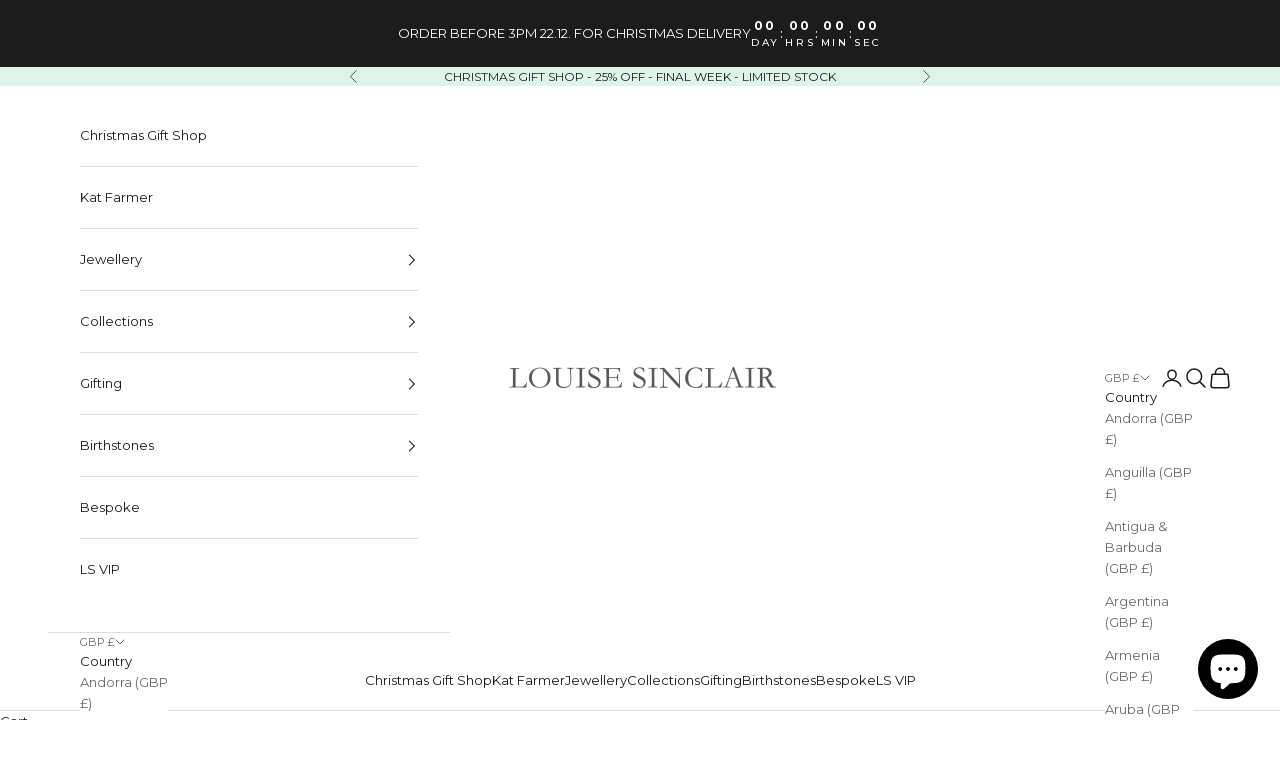

--- FILE ---
content_type: text/css
request_url: https://louisesinclair.com/cdn/shop/t/19/assets/swym-custom-styles.css?v=112467454792797321161747670711
body_size: 99
content:
.swym-ui-component .swym-wishlist-grid{margin:unset;max-width:unset}.swym-ui-component .swym-wishlist-grid .swym-wishlist-image-wrapper{height:unset;max-height:unset}.swym-ui-component .swym-wishlist-grid .swym-wishlist-item .swym-title{margin:unset;font-size:var(--text-h6);line-height:1.7;white-space:unset;text-align:center;font-weight:500;text-transform:uppercase}.swym-ui-component .swym-wishlist-grid .swym-wishlist-item{border:unset}.swym-ui-component .swym-wishlist-grid .swym-wishlist-item .swym-variant-title{display:none}.swym-ui-component .swym-wishlist-grid .swym-wishlist-item .swym-product-price{display:flex;justify-content:center;margin-top:.25rem}.swym-ui-component .swym-wishlist-grid .swym-wishlist-item .swym-product-price .swym-value{font-size:var(--text-h6)!important;line-height:1.7;font-weight:500}.swym-product-final-price.swym-value{color:#e32c2b!important}.swym-ui-component .swym-wishlist-grid .swym-wishlist-item .swym-add-to-cart-btn{font-size:12px;font-weight:400}button.swym-button.swym-add-to-wishlist-view-product{position:absolute;z-index:3;right:2%;top:2%;font-size:18px}.swym-sfl-list-container{max-width:95%;margin:auto}div#swym-sfl-grid-body{display:flex;width:auto}.swym-sfl-container{width:22%;margin:0 4% 4% 0}.swym-sfl-list-item-title{margin:unset;font-size:var(--text-h6);line-height:1.7;white-space:unset;height:fit-content;text-align:center;font-weight:500;text-transform:uppercase;min-height:auto!important;width:auto}.swym-product-price{display:flex;justify-content:center!important;align-items:center!important;margin:.25rem 0;padding:0 15px 13px;line-height:normal}.swym-product-final-price.swym-value{font-size:var(--text-h6)!important;line-height:1.7;font-weight:500}.swym-sfl-add-to-cart-btn{font-size:12px;font-weight:400;text-align:center;text-transform:uppercase;padding:6px;display:block;background:#000}@media only screen and (max-width: 900px){.swym-sfl-container{width:48%}}.swym-sfl-list-header{width:100%;text-align:center;text-transform:uppercase;font-size:var(--text-h2);font-weight:var(--heading-font-weight);letter-spacing:var(--heading-letter-spacing)}.swym-sfl-header-buttons{position:absolute;right:4em}button.swym-sfl-cross-button{scale:.5;top:0;right:0}button.swym-is-button.swym-save-for-later-btn{font-size:.75rem;text-decoration:none;line-height:normal;padding-bottom:2px;border-bottom:1.2px solid black;color:#000}@media only screen and (max-width: 600px){.swym-new-mailing-list-grid-item.image-container{height:380px!important}}.swym-sfl-card-product-item{border:none!important}.swym-sfl-layout-grid{max-width:1180px!important}.swym-sfl-image-wrapper{height:unset!important;max-height:unset!important}.swym-sfl-list-item-title.swym-title{margin:unset!important;font-size:var(--text-h6)!important;line-height:1.7!important;white-space:unset!important;text-align:center!important;font-weight:500!important;text-transform:uppercase}.swym-ui-component .swym-sfl-price{margin:.25rem 0!important}
/*# sourceMappingURL=/cdn/shop/t/19/assets/swym-custom-styles.css.map?v=112467454792797321161747670711 */


--- FILE ---
content_type: text/javascript
request_url: https://cdn.shopify.com/extensions/01999f52-fd64-71ef-a586-c29353fe7621/lookbook-57/assets/lookbook.js
body_size: 3232
content:
(()=>{const L=async(S,t={},n="")=>!("caches"in window)||window.Shopify&&window.Shopify.designMode||document.querySelector("#admin-bar-iframe")?fetch(S,t).then(e=>e):caches.open(n).then(e=>e.match(S).then(a=>{if(a){const s=a.headers.get("date");if(s){const i=new Date(s);if(Date.now()<i.getTime()+864e5)return a}}return fetch(S,t).then(s=>(s.status<400&&e.put(S,s.clone()),s))}).catch(a=>{throw console.error("  Error in fetch handler:",a.message),a}));class _ extends HTMLElement{constructor(){super(),this.attachShadow({mode:"open"}),this.data={data_lookbook:null,customize:null,id_lookbook:void 0,isLive:!1,accessToken:"",style:""};function t(n){const e=new Map;n.pins.forEach(s=>{e.has(s.itemId)||e.set(s.itemId,[]),e.get(s.itemId).push(s)});const a=n.items.map(s=>{const i=e.get(s.id)||[];return s.Pin=i,e.delete(s.id),s});n.data.Item=a}this.initializationPromise=new Promise(async n=>{if(this.dataset.islive=="true"){const e=document.querySelector("#nt-storefront-token");e&&e.innerHTML!=""&&(this.data.accessToken=e.innerHTML.trim()),this.data.id_lookbook=this.dataset.id;const a=document.querySelector(`#nt-lookbook_${this.data.id_lookbook}`),s=document.querySelector(`#nt-data-metaobject-${this.data.id_lookbook}`),i=document.querySelector("#nt-global-translate");i&&(window.NTLookbook.translate=JSON.parse(i.innerHTML).translate);const o=document.querySelector("#nt-presets-global");let r=null;if(o&&(this.data.customize=JSON.parse(o.innerHTML)),this.data.isLive=!0,s){const d=JSON.parse(s.innerHTML);t(d),r=d.data}else if(a)r=JSON.parse(a.innerHTML);else if(window.NTLookbook||(this.style.display="none"),this.dataset.type&&this.data.accessToken){const d=new Headers;d.append("X-Shopify-Storefront-Access-Token",this.data.accessToken),d.append("Content-Type","application/json");const l=window.Shopify.locale.toUpperCase().replace("-","_"),c=JSON.stringify({query:`query @inContext(language: ${l}) {
                                    metaobject(
                                        handle: {
                                            handle: "${this.data.id_lookbook}",
                                            type: "${this.dataset.type}"
                                        }
                                    )
                                    {
                                        handle
                                        fields {
                                            key
                                            value
                                            type
                                        }
                                    }
                                }`,variables:{input:{title:"New Storefront Access Token"}}}),u=await(await L("/api/2024-10/graphql.json",{method:"POST",headers:d,body:c,redirect:"follow"},"nitro-apps-cache-metaobject-"+this.data.id_lookbook+"-"+l)).json();let w=null;if(u.data.metaobject&&u.data.metaobject.fields){const y=u.data.metaobject.fields,g=y.find(k=>k.key=="data"),b=y.find(k=>k.key=="items"),f=y.find(k=>k.key=="pins");if(!g||!b||!f)return;w={data:JSON.parse(g.value),items:JSON.parse(b.value),pins:JSON.parse(f.value)},t(w),r=w.data}}else r=(await(await L(`${window.NTLookbook.proxy_path}/${this.data.id_lookbook}`)).json()).data;if(!r||!r.published||!this.data.customize)return;await this.loadDataAndRender(r,this.data.customize),this.classList.add("nt-lookbook-element"),n()}else{const e=document.querySelector("#link-style"),a=document.querySelector("#nt-link-splide-css");if(!e||!a)return;let s="";const i=document.querySelector("#custom-css");i&&(s=i.innerHTML);const r=await(await fetch(e.href,{method:"GET",headers:{Accept:"text/css"}})).text(),l=await(await fetch(a.href,{method:"GET",headers:{Accept:"text/css"}})).text(),c=r+l+s;this.data.style=c,await this.renderInApp(),this.data.isLive=!1,await new Promise((p,h)=>{window.postMessage({action:"reRender"},"*"),p(1)}),n()}})}async loadScript(t,n,e="script"){return new Promise((a,s)=>{if(document.getElementById(n))a(1);else{const o=document.createElement(e==="script"?"script":"link");e==="script"?o.src=t:(o.href=t,o.rel="stylesheet"),o.id=n,o.onload=()=>a(1),o.onerror=()=>s(new Error(`Failed to load ${e} with id: ${n}`)),document.head.appendChild(o)}})}async loadDataAndRender(t,n){const e=this;if(!t||!n)return;const a=document.querySelector("meta#nt-link-style-css");if(a){let r=await(await fetch(a.content)).text();const d=document.querySelector("#nt-custom-css");if(d&&(r+=d.innerHTML.trim()),t.layout==="SLIDER"||t.layout=="STL_SLIDER"){const l=document.querySelector("meta#nt-link-splide-css");if(l){const c=await fetch(l.content);r+=await c.text()}}r&&(this.data.style=r)}if(t.layout==="SLIDER"||t.options.settings.open_light_box||t.layout==="STL_SLIDER"||t.options.settings.stl_use_quick_view){const o=document.querySelector("meta#nt-link-splide-js"),r=document.querySelector("meta#nt-link-splide-css");o&&r&&!window.NTSplide&&await Promise.all([await this.loadScript(o.content,"nt-lookbook-splide-js"),await this.loadScript(r.content,"nt-lookbook-splide-css","stylesheet")])}const s=window.NTLookbook.getProductPins(t);if(s.length>0&&s.length>0){let o=s.map(d=>d.content.productId);o=[...new Set(o)];const r=o.map(d=>`id:'${d}'`).join(" OR ");if(this.data.accessToken&&this.data.accessToken!=""){const d=new Headers;d.append("X-Shopify-Storefront-Access-Token",this.data.accessToken),d.append("Content-Type","application/json");const l=window.Shopify.country;let c=window.Shopify.locale.toUpperCase();c.includes("-")&&(c=c.split("-")[0]);const p=JSON.stringify({query:`query @inContext(country: ${l}, language: ${c}){
                                products(first: 100, query: "published_status:published  AND (${r})") {
                                    edges {
                                        node {
                                            id
                                            availableForSale
                                            title
                                            handle
                                            description
                                            descriptionHtml
                                            vendor
                                            productType
                                            images(first: 100) {
                                                edges {
                                                    node {
                                                        id
                                                        width
                                                        height
                                                        url
                                                        altText
                                                    }
                                                }
                                            }
                                            options {
                                                name
                                                optionValues {
                                                    id
                                                    name
                                                    swatch {
                                                        color
                                                        image {
                                                            previewImage {
                                                                src
                                                                width
                                                                height
                                                                altText
                                                            }
                                                        }
                                                    }
                                                }
                                            }
                                            featuredImage {
                                                src
                                                altText
                                                height
                                                width
                                                url
                                            }
                                            variants(first: 100) {
                                                edges {
                                                    node {
                                                        title
                                                        availableForSale
                                                        id
                                                        price {
                                                            amount
                                                            currencyCode
            
                                                        }
                                                        compareAtPrice {
                                                            amount
                                                            currencyCode
                                                        }
                                                        selectedOptions {
                                                            name
                                                            value
                                                        }
                                                        image {
                                                            id
                                                            url
                                                            height
                                                            width
            
                                                        }
                                                    }
                                                }
                                            }
                                        }
                                    }
                                }
                            }`,variables:{input:{title:"New Storefront Access Token"}}}),w=await(await fetch("/api/2024-10/graphql.json",{method:"POST",headers:d,body:p,redirect:"follow"})).json();if(w.data&&w.data.products){const g=w.data.products.edges.map(b=>{const f=JSON.parse(JSON.stringify(b.node));f.id=parseInt(f.id.replace("gid://shopify/Product/",""));const k=f.variants.edges,T=f.images.edges;return f.images=T.map(m=>m.node),f.variants=k.map(m=>(m=m.node,m.id=parseInt(m.id.replace("gid://shopify/ProductVariant/","")),m.price=parseFloat(m.price.amount),m.compareAtPrice&&(m.compareAtPrice=parseFloat(m.compareAtPrice.amount)),m)),f});window.NTLookbook.modifyProductPinsNew(g,t.Item)}}else{const l=function(p,h){const u=[];for(let w=0;w<p.length;w+=h){const y=p.slice(w,w+h);u.push(y)}return u}(o,10);let c=[];for(const p of l){const h=await fetch(`/search/suggest.json?q=id:${p.join("%20OR%20id:")}`),u=await h.json();h.status==200&&c.push(...u.resources.results.products)}window.NTLookbook.modifyProductPins(c,t.Item)}}e.data.data_lookbook=t;let i="";if(this.shadowRoot){const o=this.dataset.islive=="true";this.shadowRoot.innerHTML=i+window.NTLookbook.renderPreview(t,n,"",o,this.data.style)}setTimeout(()=>{},500)}async renderInApp(){const t=this;window.addEventListener("message",async function(n){await new Promise((a,s)=>{let i=null;if(n.data.action==="nt_lookbook_preview"){i=n.data.data,t.data.data_lookbook=i;const o=t.closest("html");o&&(o.classList.remove("desktop","tablet","mobile","fullscreen"),o.classList.add(i.screen));const r=n.data.customize;t.data.customize=r;let d="";t.shadowRoot&&(t.shadowRoot.innerHTML=d+window.NTLookbook.renderPreview(i,r,i.screen,t.data.isLive,t.data.style),window.NTLookbook.handleChangeVariant(t.shadowRoot),t.data.customize&&window.NTLookbook.showToolTipLookbook(t.shadowRoot,i,t.data.customize,t.data.isLive)),setTimeout(async()=>{await t.mapDraw()},500)}a(1)});const e=t.shadowRoot&&Array.from(t.shadowRoot.querySelectorAll(".nt-lookbook-product-button button"));e&&e.forEach(a=>{window.NTLookbook.handleAddLabelButton(a)}),await t.init(),t.data.data_lookbook&&t.data.data_lookbook.layout=="STL_GRID"&&t.handleAddHeight()})}async init(){const{data_lookbook:t,customize:n,isLive:e}=this.data;if(!t)return;const a=document.querySelector('[dir="rtl"]');if(t.layout==="SLIDER"){const i=t.screen,{type:o,autoplay:r,speed:d,interval:l,rewind:c,colDesk:p,colTab:h,colMob:u,perMove:w,spacing:y,show_navigation:g,show_pagination:b}=t.options.settings,f=this.shadowRoot&&this.shadowRoot.querySelector(".nt_splide"),k={type:o,perPage:e||i=="desktop"||i=="fullscreen"?p:i=="tablet"?h:u,autoplay:r,interval:l,rewind:c,speed:d,resetProgress:!0,autoHeight:!1,arrows:g,pagination:b,direction:a?"rtl":"ltr",pauseOnHover:!0,perMove:w,gap:y,focus:""};if(e&&(k.breakpoints={1024:{perPage:h},767:{perPage:u}}),window.NTSplide)new NTSplide(f,k).mount();else{const T=setInterval(function(){window.NTSplide&&clearInterval(T),new NTSplide(f,k).mount()},200)}}if(t.layout==="STL_SLIDER"){const i=this.shadowRoot&&Array.from(this.shadowRoot.querySelectorAll(".nt_splide"));i&&i.forEach(function(o){const r=o.querySelector(".nt_splide__list");if(r&&r.innerHTML.trim()!=""){let d=function(){const l=new NTSplide(o,{type:"slide",perPage:1,pagination:!1,direction:a?"rtl":"ltr",autoHeight:!0}),c=o.closest(".nt-lookbook-item"),p=c&&Array.from(c.querySelectorAll(".nt-lookbook-hotspot-item"));p&&p.forEach(function(h,u){h.addEventListener("click",function(){l.go(u)})}),l.on("active",async function(h){const u=h.slide.querySelector(".nt-lookbook-product-wrapper");h.slide.parentElement.style.height=u.getBoundingClientRect().height+"px"}),l.mount()};if(window.NTSplide)d();else{const l=setInterval(function(){window.NTSplide&&clearInterval(l),d()},200)}}})}if(!this.shadowRoot)return;const s=Array.from(this.shadowRoot.querySelectorAll(".nt-lookbook-item .nt-lookbook-item-box > img"));s.length>0&&e&&s.forEach(i=>{const o=i.dataset.link;t&&t.options.settings.open_light_box?i.addEventListener("click",function(){t&&n&&window.NTLookbook.ShowPopUp(t,n,Number(i.dataset.id),e)}):o&&i.addEventListener("click",function(){i.dataset.target?window.open(o):window.location.href=o})})}async mapDraw(){const t=this.shadowRoot&&Array.from(this.shadowRoot.querySelectorAll(".nt-lookbook-item .nt-lookbook-item-box img"));if(t)for(const n of t)await window.NTLookbook.mapHighlight(n,{alwaysOn:this.data.data_lookbook&&this.data.data_lookbook.options.settings.alwaysOn||!1})}handleAddHeight(){if(!this.shadowRoot||!this.data.data_lookbook)return;const t=Array.from(this.shadowRoot.querySelectorAll(".nt-lookbook-item-box > img"));this.data.data_lookbook.screen=="mobile"||!this.data.data_lookbook.screen&&window.innerWidth<768||t.length>0&&t.forEach(n=>{n.addEventListener("load",function(){const e=n.closest(".nt-lookbook-item");if(e){const a=e.querySelector(".nt-lookbook-stl-inner-wrapper"),s=e.querySelector(".nt-lookbook-shop-the-look-product-items");let i=0;if(a){const o=window.getComputedStyle(a,null).getPropertyValue("padding-top"),r=window.getComputedStyle(a,null).getPropertyValue("padding-bottom"),d=window.getComputedStyle(a,null).getPropertyValue("margin-bottom"),l=window.getComputedStyle(a,null).getPropertyValue("margin-bottom");i=parseFloat(o)+parseFloat(r)+parseFloat(d)+parseFloat(l)}if(!s)return;n.getBoundingClientRect().height>s.getBoundingClientRect().height+i?(e.classList.add("nt-align-product-side"),e.style.height=n.getBoundingClientRect().height+"px"):s.style.height="100%"}})})}async connectedCallback(){if(await this.initializationPromise,await this.init(),this.data.isLive){if(!this.shadowRoot||!this.data.data_lookbook)return;setTimeout(async()=>{!this.shadowRoot||!this.data.data_lookbook||!this.data.customize||(window.NTLookbook.showToolTipLookbook(this.shadowRoot,this.data.data_lookbook,this.data.customize,this.data.isLive),await this.mapDraw())},500),Array.from(this.shadowRoot.querySelectorAll(".nt-lookbook-product-button button")).forEach(e=>{window.NTLookbook.handleAddLabelButton(e),e.addEventListener("click",function(){window.NTLookbook.handleAddToCart(e,null,null)})}),this.data.data_lookbook.layout=="STL_GRID"&&this.handleAddHeight(),window.NTLookbook.handleChangeVariant(this.shadowRoot)}else setTimeout(async()=>{const n=this.shadowRoot&&this.shadowRoot.querySelector(".nt-copy-right");n&&n.addEventListener("click",function(){window.postMessage({action:"openChat"},"*")})},1500);const t=this.parentNode&&this.parentNode.querySelector(".nt-lookbook-header");t&&t.classList.add("loaded")}}customElements.define("nt-lookbook",_)})();
